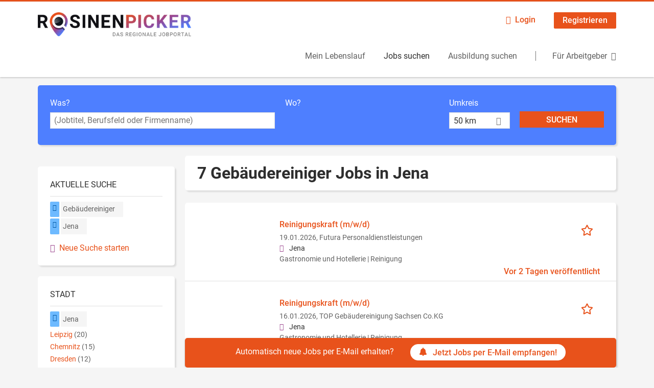

--- FILE ---
content_type: text/html; charset=utf-8
request_url: https://www.rosinenpicker.de/jobs/gebaeudereiniger/jena
body_size: 15007
content:
<!DOCTYPE html>
<!--[if IEMobile 7]><html class="no-js ie iem7" lang="de" dir="ltr"><![endif]-->
<!--[if lte IE 6]><html class="no-js ie lt-ie9 lt-ie8 lt-ie7" lang="de" dir="ltr"><![endif]-->
<!--[if (IE 7)&(!IEMobile)]><html class="no-js ie lt-ie9 lt-ie8" lang="de" dir="ltr"><![endif]-->
<!--[if IE 8]><html class="no-js ie lt-ie9" lang="de" dir="ltr"><![endif]-->
<!--[if (gte IE 9)|(gt IEMobile 7)]><html class="no-js ie" lang="de" dir="ltr" prefix="og: http://ogp.me/ns# content: http://purl.org/rss/1.0/modules/content/ dc: http://purl.org/dc/terms/ foaf: http://xmlns.com/foaf/0.1/ rdfs: http://www.w3.org/2000/01/rdf-schema# sioc: http://rdfs.org/sioc/ns# sioct: http://rdfs.org/sioc/types# skos: http://www.w3.org/2004/02/skos/core# xsd: http://www.w3.org/2001/XMLSchema#"><![endif]-->
<!--[if !IE]><!--><html class="no-js" lang="de" dir="ltr" prefix="og: http://ogp.me/ns# content: http://purl.org/rss/1.0/modules/content/ dc: http://purl.org/dc/terms/ foaf: http://xmlns.com/foaf/0.1/ rdfs: http://www.w3.org/2000/01/rdf-schema# sioc: http://rdfs.org/sioc/ns# sioct: http://rdfs.org/sioc/types# skos: http://www.w3.org/2004/02/skos/core# xsd: http://www.w3.org/2001/XMLSchema#"><!--<![endif]-->
<head>
  <title>7 Gebäudereiniger Jobs in Jena | Rosinenpicker</title>
  <!--[if IE]><![endif]-->
<meta charset="utf-8" />
<script>var dataLayer = window.dataLayer = window.dataLayer || []; dataLayer.push({"entityId":"15954946|15888217|15866208|15916768|15803214|15876026|15858226","entityType":"view","entityBundle":"(none)","entityUid":-1,"userRole":"anonymous","company":"(none)","companies":"(none)","occupations":"(none)","occupation":"(none)","regions":"Jena","region":"Jena","jobApplicationType":"(none)","jobSource":-1,"jobUpgrades":"(none)","employmentType":"(none)","employmentTypes":"(none)"});</script>
<script>dataLayer.push({"site_category":"Bewerber","user_category":"nicht eingeloggt"});</script>
<meta name="description" content="Finde passende Stellenangebote &amp; neue Jobs als Gebäudereiniger in Jena und Umgebung. Eine neue Herausforderung ist nur einen Klick entfernt." />
<meta name="robots" content="noarchive, follow" />
<script type="application/ld+json">{"@context":"http:\/\/schema.org","@type":"WebSite","name":"Rosinenpicker","url":"https:\/\/www.rosinenpicker.de"}</script>
<script type="application/ld+json">{"@context":"http:\/\/schema.org","@type":"Organization","url":"https:\/\/www.rosinenpicker.de","logo":"https:\/\/www.rosinenpicker.de\/sites\/all\/themes\/lvz\/logo.png"}</script>
<link as="image" href="https://www.rosinenpicker.de/sites/all/themes/lvz/logo.png" rel="preload" />
<link as="font" href="https://www.rosinenpicker.de/profiles/recruiter/themes/epiq/dist/fonts/fontawesome-webfont.woff" type="font/woff" crossorigin="1" rel="preload" />
<link as="font" href="https://www.rosinenpicker.de/sites/all/themes/lvz/dist/fonts/roboto/Roboto-Bold.woff" crossorigin="1" type="font/woff" rel="preload" />
<link as="font" href="https://www.rosinenpicker.de/sites/all/themes/lvz/dist/fonts/roboto/Roboto-Bold.woff2" crossorigin="1" type="font/woff2" rel="preload" />
<link as="font" href="https://www.rosinenpicker.de/sites/all/themes/lvz/dist/fonts/roboto/Roboto-Italic.woff" crossorigin="1" type="font/woff" rel="preload" />
<link as="font" href="https://www.rosinenpicker.de/sites/all/themes/lvz/dist/fonts/roboto/Roboto-Italic.woff2" crossorigin="1" type="font/woff2" rel="preload" />
<link as="font" href="https://www.rosinenpicker.de/sites/all/themes/lvz/dist/fonts/roboto/Roboto-Regular.woff" crossorigin="1" type="font/woff" rel="preload" />
<link as="font" href="https://www.rosinenpicker.de/sites/all/themes/lvz/dist/fonts/roboto/Roboto-Regular.woff2" crossorigin="1" type="font/woff2" rel="preload" />
<link rel="shortcut icon" href="https://www.rosinenpicker.de/sites/all/themes/lvz/favicon.ico" type="image/vnd.microsoft.icon" />
<script>window.dataLayer = window.dataLayer || []; window.dataLayer.push();</script>
<link rel="profile" href="http://www.w3.org/1999/xhtml/vocab" />
<meta property="og:image" name="twitter:image:src" content="https://www.rosinenpicker.de/sites/all/themes/lvz/dist/images/og-image.jpg" />
<meta property="og:image" content="https://www.rosinenpicker.de/sites/all/themes/lvz/dist/images/og-image.jpg" />
<meta name="HandheldFriendly" content="true" />
<meta name="MobileOptimized" content="width" />
<meta http-equiv="cleartype" content="on" />
<link rel="apple-touch-icon" href="https://www.rosinenpicker.de/sites/all/themes/lvz/apple-touch-icon.png" />
<meta name="viewport" content="width=device-width, initial-scale=1.0, minimum-scale=1.0" />
<link rel="canonical" href="https://www.rosinenpicker.de/jobs/gebaeudereiniger/jena" />
<meta property="og:site_name" content="Rosinenpicker" />
<meta property="og:type" content="article" />
<meta property="og:url" content="https://www.rosinenpicker.de/jobs/gebaeudereiniger/jena" />
  <link type="text/css" rel="stylesheet" href="https://www.rosinenpicker.de/sites/default/files/advagg_css/css__ecI-b0vwEJN6z93gbin_rJzyoreyiqbGbvGNw-Nq9Js__v3bu_jS-KalT7VWCxG4S2YHDhQB22AbKBgcaS8N0x9U__xWFqAEw0ImCvL3rSnS2QrIth_F5hLGkybtZ1i3ZBG0A.css" media="all" />
<style>@font-face{font-family:'drop';src:local(Arial),local(Droid)}@font-face{font-family:'spinjs';src:local(Arial),local(Droid)}.ajax-progress div.throbber{font-family:spinjs !important;line-height:15px;text-indent:1px;word-spacing:33px;letter-spacing:50px;font-size:25px;font-weight:400;text-decoration:none;color:#475a69;background-color:#000}</style>
<link type="text/css" rel="stylesheet" href="https://www.rosinenpicker.de/sites/default/files/advagg_css/css__vU54MfjNdVCAsADJi8scutRkqay5Gml0xQwGlxzKiO4__InbwkTsiUsTkLUZXP3RVA3whlCiJEMudjeEvPi1nigk__xWFqAEw0ImCvL3rSnS2QrIth_F5hLGkybtZ1i3ZBG0A.css" media="all" />
<style>.ajax-progress div.throbber{font-family:spinjs !important;line-height:15px;text-indent:1px;word-spacing:33px;letter-spacing:50px;font-size:25px;font-weight:400;text-decoration:none;color:#475a69;background-color:#000}</style>
<link type="text/css" rel="stylesheet" href="https://www.rosinenpicker.de/sites/default/files/advagg_css/css__1wPaeT2frDlS-2bkzwY-GmM0HkTS6OIftTVJnxpa3fg__SpPr1dTMrq8f-DqJ4hjE0Bv_9k6ZlA5MjY6KLmTJPZU__xWFqAEw0ImCvL3rSnS2QrIth_F5hLGkybtZ1i3ZBG0A.css" media="all" />

<!--[if lte IE 8]>
<link type="text/css" rel="stylesheet" href="https://www.rosinenpicker.de/sites/default/files/advagg_css/css__rMEAeR40vdKduxlcM8NKvwnfa-56p_W2tLzaNWnC7GY__UicAQlyJT5fQap2lD5dFRQR9kC9PIFYT47bgPir0hGQ__xWFqAEw0ImCvL3rSnS2QrIth_F5hLGkybtZ1i3ZBG0A.css" media="all" />
<![endif]-->
  <script>
<!--//--><![CDATA[//><!--
function _typeof(t){return(_typeof="function"==typeof Symbol&&"symbol"==typeof Symbol.iterator?function(t){return typeof t}:function(t){return t&&"function"==typeof Symbol&&t.constructor===Symbol&&t!==Symbol.prototype?"symbol":typeof t})(t)}!function(){for(var t,e,o=[],n=window,r=n;r;){try{if(r.frames.__tcfapiLocator){t=r;break}}catch(t){}if(r===n.top)break;r=n.parent}t||(function t(){var e=n.document,o=!!n.frames.__tcfapiLocator;if(!o)if(e.body){var r=e.createElement("iframe");r.style.cssText="display:none",r.name="__tcfapiLocator",e.body.appendChild(r)}else setTimeout(t,5);return!o}(),n.__tcfapi=function(){for(var t=arguments.length,n=new Array(t),r=0;r<t;r++)n[r]=arguments[r];if(!n.length)return o;"setGdprApplies"===n[0]?n.length>3&&2===parseInt(n[1],10)&&"boolean"==typeof n[3]&&(e=n[3],"function"==typeof n[2]&&n[2]("set",!0)):"ping"===n[0]?"function"==typeof n[2]&&n[2]({gdprApplies:e,cmpLoaded:!1,cmpStatus:"stub"}):o.push(n)},n.addEventListener("message",(function(t){var e="string"==typeof t.data,o={};if(e)try{o=JSON.parse(t.data)}catch(t){}else o=t.data;var n="object"===_typeof(o)?o.__tcfapiCall:null;n&&window.__tcfapi(n.command,n.version,(function(o,r){var a={__tcfapiReturn:{returnValue:o,success:r,callId:n.callId}};t&&t.source&&t.source.postMessage&&t.source.postMessage(e?JSON.stringify(a):a,"*")}),n.parameter)}),!1))}();

//--><!]]>
</script>
<script>
<!--//--><![CDATA[//><!--
window.startTime = Date.now();
//--><!]]>
</script>
<script src="https://static.rndtech.de/cmp/2.x.x.js"></script>
<script>
<!--//--><![CDATA[//><!--
RND.CMP.initialize({debug:false,enableEmbedConsent:true,privacyLink:'/datenschutz',privacyManagerId:552568,sp:{config:{baseEndpoint:'https://cmp-sp.rosinenpicker.de',propertyHref:'https://www.rosinenpicker.de',}}});document.addEventListener('cmp-consent-given-5eb97b265852312e6a9fbf31',function(event){window.RecruiterCMPMapsConsentGiven=true;});
//--><!]]>
</script>
<script src="https://cmp-sp.rosinenpicker.de/unified/wrapperMessagingWithoutDetection.js"></script>
</head>
<body class="html not-front not-logged-in page-search page-search-job page-search-job-gebaeudereiniger page-search-job-gebaeudereiniger-jena i18n-de section-search sidebar-first has-branding-logo" x-ms-format-detection="none">
  <a href="#main-content" class="element-invisible element-focusable">Zum Hauptinhalt springen</a>
      <noscript aria-hidden="true"><iframe src="https://www.googletagmanager.com/ns.html?id=GTM-WHJ439W"    height="0" width="0"  title="Google Tag Manager">Google Tag Manager</iframe></noscript>  <div  class="l-page">
  <header class="l-header" role="banner">
    <div class="l-mobile-menu">
      <div class="menu">
        <button class="menu--mobile__switch svg-icon--action svg-icon">
          
<span class="recruiter-epiq-icon svg-icon"  class="recruiter-epiq-icon svg-icon">
<svg xmlns="http://www.w3.org/2000/svg" role="img" aria-labelledby="bars" viewBox="0 0 100 100">
      <title id="bars">Menü</title>
    <use
    xlink:href="https://www.rosinenpicker.de/sites/all/themes/lvz/dist/icons/defs/icons.svg?refresh2#bars"></use>
</svg>
</span>
        </button>
      </div>
      <div class="l-branding-mobile">
                              <a href="/"
               title="Rosinenpicker" rel="home"
               class="site-logo">
              <img src="https://www.rosinenpicker.de/sites/all/themes/lvz/logo.png"
                   alt="Rosinenpicker logo" width="400" height="62"/>
            </a>
                                </div>
      <a href="/jobs" class="svg-icon--action svg-icon">
        
<span class="recruiter-epiq-icon svg-icon"  class="recruiter-epiq-icon svg-icon">
<svg xmlns="http://www.w3.org/2000/svg" role="img" aria-labelledby="search" viewBox="0 0 100 100">
      <title id="search">Jobs suchen</title>
    <use
    xlink:href="https://www.rosinenpicker.de/sites/all/themes/lvz/dist/icons/defs/icons.svg?refresh2#search"></use>
</svg>
</span>
      </a>
    </div>
    <div class="l-container">
      <div class="l-branding">
                  <a href="/"
             title="Rosinenpicker" rel="home"
             class="site-logo">
            <img src="https://www.rosinenpicker.de/sites/all/themes/lvz/logo.png"
                 alt="Rosinenpicker logo" width="400" height="62"/>
          </a>
                
                      </div>

            <div class="l-navigation-container mobile-menu">
        <div class="navigation__mobile-menu-branding">
                      <a href="/"
               title="Rosinenpicker" rel="home"
               class="site-logo">
              <img src="https://www.rosinenpicker.de/sites/all/themes/lvz/logo.png"
                   alt="Rosinenpicker logo" width="400" height="62"/>
            </a>
                    <button class="mobile-menu__close svg-icon--action">
            
<span class="recruiter-epiq-icon svg-icon svg-icon--action"  class="recruiter-epiq-icon svg-icon svg-icon--action">
<svg xmlns="http://www.w3.org/2000/svg" role="img" aria-labelledby="times" viewBox="0 0 100 100">
      <title id="times">Menü schließen</title>
    <use
    xlink:href="https://www.rosinenpicker.de/sites/all/themes/lvz/dist/icons/defs/icons.svg?refresh2#times"></use>
</svg>
</span>
          </button>
        </div>
        <div class="l-navigation-top">
                      <div class="l-region l-region--navigation-top">
    <nav id="block-menu-menu-login-menu" role="navigation" aria-label="Loginmenü" class="block block--menu block-user-menu block--menu-menu-login-menu">
        <div class="block__title"><span><strong>Loginmenü</strong></span></div>
    
  <ul class="menu"><li class="first leaf"><a href="/user/login" class="login-transparent gtm-event" data-gtm-events="main_menu_click|login_button_click" data-gtm-click_text="Login" data-gtm-link_url="/user/login">Login</a></li>
<li class="last leaf"><a href="/user/register" class="epiq-button--primary gtm-event" data-gtm-events="main_menu_click|register_button_click" data-gtm-click_text="Registrieren" data-gtm-link_url="/user/register">Registrieren</a></li>
</ul></nav>
  </div>
        </div>
        <div class="l-navigation-main">
            <div class="l-region l-region--navigation">
    <nav id="block-menu-menu-applicant-menu" role="navigation" aria-label="Bewerbermenü" class="block block--menu block-main-menu block-applicant-menu block--menu-menu-applicant-menu">
        <div class="block__title"><span><strong>Bewerbermenü</strong></span></div>
    
  <ul class="menu"><li class="first leaf"><a href="/resume" title="" data-gtm-event="main_menu_click" data-gtm-click_text="Mein Lebenslauf" data-gtm-link_url="/resume" class="gtm-event">Mein Lebenslauf</a></li>
<li class="collapsed active-trail"><a href="/jobs" title="" class="active-trail active gtm-event" data-gtm-event="main_menu_click" data-gtm-click_text="Jobs suchen" data-gtm-link_url="/jobs">Jobs suchen</a></li>
<li class="leaf"><a href="/jobs/ausbildung" data-gtm-event="main_menu_click" data-gtm-click_text="Ausbildung suchen" data-gtm-link_url="/jobs/ausbildung" class="gtm-event">Ausbildung suchen</a></li>
<li class="last leaf"><a href="/recruiter" class="menu-item--switch gtm-event" data-gtm-event="main_menu_click" data-gtm-click_text="Für Arbeitgeber" data-gtm-link_url="/recruiter">Für Arbeitgeber</a></li>
</ul></nav>
  </div>
        </div>
      </div>
    </div>
  </header>

  
  
      <div class="l-search">
      <div class="l-container">
          <div class="l-region l-region--search">
    <div id="block-views-exp-job-search-search-page" class="block block--views block-search block-job-search block--views-exp-job-search-search-page">
        <div class="block__content">
    <form role="search" class="views-exposed-form-job-search-search-page recruiter-geo-search-enabled mini-exposed-filters" action="/jobs/gebaeudereiniger/jena" method="get" id="views-exposed-form-job-search-search-page" accept-charset="UTF-8"><div><div class="views-exposed-form">
  <div class="views-exposed-widgets clearfix">
          <div id="edit-search-wrapper" class="views-exposed-widget views-widget-filter-search_api_views_fulltext ">
                  <label for="edit-search">
            Was?          </label>
          <div class="views-widget">
            <div class="form-item form-type-autocomplete form-type-textfield form-item-search">
 <div class="form-item-input"><input class="auto_submit form-text form-autocomplete" data-search-api-autocomplete-search="search_api_views_job_search" placeholder="(Jobtitel, Berufsfeld oder Firmenname)" type="text" id="edit-search" name="search" value="" size="30" maxlength="128" /><input type="hidden" id="edit-search-autocomplete" value="https://www.rosinenpicker.de/sapi_autocomplete.php?machine_name=search_api_views_job_search" disabled="disabled" class="autocomplete" />
</div></div>
          </div>
                      </div>
                <div id="edit-job-geo-location-wrapper" class="views-exposed-widget views-widget-filter-job_geo_location has-operator ">
                  <label for="edit-job-geo-location">
            Wo?          </label>
          <div class="views-widget">
            <input id="edit-job-geo-location" type="hidden" name="job_geo_location" value="" />
<div id='root-job-geo-location'><div class='views-exposed-widget' style='visibility: hidden;'><div class='geosuggest__input-wrapper'><input type='text'></div></div></div>          </div>
                      </div>
              <div class='views-exposed-widget views-widget-filter-job_geo_location views-geo-radius'>
          <label for="edit-radius">
            Umkreis          </label>
          <div class="views-operator">
            <div class="form-item form-type-select form-item-radius">
  <div class="form-item-input"><select aria-label="Umkreis" class="formawesome-enhanced form-select" id="edit-radius" name="radius"><option value="">-</option><option value="5">5 km</option><option value="25">25 km</option><option value="50" selected="selected">50 km</option><option value="100">100 km</option><option value="200">200 km</option></select>
</div></div>
          </div>
        </div>
                          <div class="views-exposed-widget views-submit-button">
      <div class="mobile-trigger-wrapper"><div class="mobile-facets__trigger-wrapper"><a class="mobile-facets__trigger svg-icon--action svg-icon--baseline keyboard-clickable" tabindex="0" role="button">
<span class="recruiter-epiq-icon svg-icon"  class="recruiter-epiq-icon svg-icon">
<svg xmlns="http://www.w3.org/2000/svg" role="img" aria-labelledby="sliders-h" viewBox="0 0 100 100">
    <use
    xlink:href="https://www.rosinenpicker.de/sites/all/themes/lvz/dist/icons/defs/icons.svg?refresh2#sliders-h"></use>
</svg>
</span>
</a></div><div class="mobile-facets__buttons-wrapper"></div></div><div class="form-item form-type-submit form-item-Suchen">
 <input type="submit" id="edit-submit-job-search" name="Suchen" value="Suchen" class="form-submit button button--primary" />
</div>
<input class="latitude" data-geo="lat" type="hidden" name="lat" value="" />
<input class="longitude" data-geo="lng" type="hidden" name="lon" value="" />
<input class="country" data-geo="country" type="hidden" name="country" value="" />
<input class="administrative_area_level_1" data-geo="administrative_area_level_1" type="hidden" name="administrative_area_level_1" value="" />
    </div>
      </div>
</div>
</div></form>  </div>
</div>
  </div>
      </div>
    </div>
  
  
  <div class="l-main">
    <div class="l-container">
      <div class="l-content" role="main">
        <a id="main-content"></a>
                                                                          <div class="l-region l-region--content">
    <div class="view view-job-search view-id-job_search view-display-id-search_page view-dom-id-0fc4e150bf538a795cdf3a0babda0731 mini-exposed-filters--results agent-box-sticky">
            <div class="view-header">
      <h1 class="search-result-header">7 Gebäudereiniger Jobs in Jena</h1><div role="dialog" aria-hidden="true" aria-labelledby="Search dialog" aria-describedby="Modal dialog to create a new saved search for jobs" class="block-search-api-saved-searches--modal md-effect-3" data-show-automatic="true" data-show-automatic-time="10">
  <div id="block-search-api-saved-searches-job-search" class="block block--search-api-saved-searches agent-target block--search-api-saved-searches-job-search">
              <div class="block__title">Jobs per E-Mail</div>
        
    <div class="block-search-api-saved-searches__inner">
      <div class="block-search-api-saved-searches__icon">
      </div>
      <div class="block__content">
        <noscript>
  <style>form.antibot { display: none !important; }</style>
  <div class="antibot-no-js antibot-message antibot-message-warning messages warning">
    You must have JavaScript enabled to use this form.  </div>
</noscript>
<div id="search-api-saved-searches-save-form-wrapper"><form class="search-api-saved-searches-save-form antibot" action="/antibot" method="post" id="search-api-saved-searches-save-form" accept-charset="UTF-8"><div><div id="edit-description" class="form-item form-type-item">
 
<div class="description">Regelmäßig E-Mails bekommen für</div>
</div>
<div class="saved-search__search-results"> Gebäudereiniger Jobs in Jena </div><div class="form-item form-type-textfield form-item-mail">
  <label for="edit-mail">E-Mail <span class="form-required" title="Dieses Feld muss ausgefüllt werden.">*</span></label>
 <div class="form-item-input"><input placeholder="E-Mail" type="text" id="edit-mail" name="mail" value="" size="16" maxlength="100" class="form-text required" />
</div></div>
<input type="hidden" name="form_build_id" value="form-ubvy6eHZ8WEV6Aj4Jjmfgx--euNP6OP3Za9m9aziHBs" />
<input type="hidden" name="form_id" value="search_api_saved_searches_save_form" />
<input type="hidden" name="antibot_key" value="" />
<input type="hidden" name="antibot_timestamp" value="1769013626" />
<div class="form-item form-type-submit form-item-op">
 <input type="submit" id="edit-submit" name="op" value="Jetzt aktivieren" class="form-submit button button--primary" />
</div>
<button type='button' class='hide-wide hide-narrow md-hide saved-search-button--cancel'>Abbrechen</button></div></form></div>      </div>
      <button class="md-close
                  md-hide-x                ">
        
<span class="recruiter-epiq-icon svg-icon"  class="recruiter-epiq-icon svg-icon">
<svg xmlns="http://www.w3.org/2000/svg" role="img" aria-labelledby="times" viewBox="0 0 100 100">
      <title id="times">Menü schließen</title>
    <use
    xlink:href="https://www.rosinenpicker.de/sites/all/themes/lvz/dist/icons/defs/icons.svg?refresh2#times"></use>
</svg>
</span>
<span class="hide-offscreen">Close dialog</span></button>
    </div>
  </div>
</div>
    </div>
  
  
  
      <div class="view-content">
        <div class="views-row views-row-1 views-row-odd views-row-first">
    <article id="node-15954946"  about="/job/reinigungskraft-m-w-d-15954946" typeof="sioc:Item foaf:Document" class="node node--job-per-template node-teaser no-logo node-job node--teaser node--job-per-template--teaser">

  <div class="job__logo">
              <div class="job__links mobile">
        <div class="job__savethejob">
          <span data-gtm-event="job_list_view" data-gtm-job_id="15954946" data-gtm-job_name="Reinigungskraft (m/w/d)" data-gtm-job_category="Gastronomie und Hotellerie | Reinigung" data-gtm-job_product="backfill" data-gtm-employer_id="-" data-gtm-employer_name="Futura Personaldienstleistungen" data-gtm-quick_application="no" class="gtm-event-viewport" data-viewport-hash="yBBZp8A"></span>
<ul class="links links--inline node__links"><li class="recruiter_job_search_bookmark_anon first last"><a href="/job-bookmarks-anon/15954946?destination=search/job/gebaeudereiniger/jena" title="Job merken" rel="nofollow" data-nid="15954946">
<span class="recruiter-epiq-icon  svg-icon svg-icon--action"  class="recruiter-epiq-icon  svg-icon svg-icon--action">
<svg xmlns="http://www.w3.org/2000/svg" role="img" aria-labelledby="shape-star-line" viewBox="0 0 100 100">
      <title id="shape-star-line">Job merken</title>
    <use
    xlink:href="https://www.rosinenpicker.de/sites/all/themes/lvz/dist/icons/defs/icons.svg?refresh2#shape-star-line"></use>
</svg>
</span>
<span>Job merken</span></a></li>
</ul>        </div>
              </div>
      </div>

  <div class="mobile_job__content">
  <div class="job__content clearfix" class="node__content">

    <h2 class="node__title">
            <a href="https://www.rosinenpicker.de/job/reinigungskraft-m-w-d-15954946" class="gtm-event recruiter-job-link" data-gtm-event="job_click" data-gtm-job_id="15954946" data-gtm-job_name="Reinigungskraft (m/w/d)" data-gtm-job_category="Gastronomie und Hotellerie | Reinigung" data-gtm-job_product="backfill" data-gtm-employer_id="-" data-gtm-employer_name="Futura Personaldienstleistungen" data-gtm-quick_application="no" title="Reinigungskraft (m/w/d)">
        Reinigungskraft (m/w/d)      </a>
    </h2>

    <div class="description">
      <span class="date">
                  19.01.2026,               </span>
        <span class="recruiter-company-profile-job-organization">Futura Personaldienstleistungen</span>    </div>

    
          <div class="location">
        <span>Jena</span>      </div>
    
    <div class="terms">
      Gastronomie und Hotellerie | Reinigung    </div>

        </div>

  <div class="job__links desktop">
    <span data-gtm-event="job_list_view" data-gtm-job_id="15954946" data-gtm-job_name="Reinigungskraft (m/w/d)" data-gtm-job_category="Gastronomie und Hotellerie | Reinigung" data-gtm-job_product="backfill" data-gtm-employer_id="-" data-gtm-employer_name="Futura Personaldienstleistungen" data-gtm-quick_application="no" class="gtm-event-viewport" data-viewport-hash="yBBZp8A"></span>
<ul class="links links--inline node__links"><li class="recruiter_job_search_bookmark_anon first last"><a href="/job-bookmarks-anon/15954946?destination=search/job/gebaeudereiniger/jena" title="Job merken" rel="nofollow" data-nid="15954946">
<span class="recruiter-epiq-icon  svg-icon svg-icon--action"  class="recruiter-epiq-icon  svg-icon svg-icon--action">
<svg xmlns="http://www.w3.org/2000/svg" role="img" aria-labelledby="shape-star-line" viewBox="0 0 100 100">
      <title id="shape-star-line">Job merken</title>
    <use
    xlink:href="https://www.rosinenpicker.de/sites/all/themes/lvz/dist/icons/defs/icons.svg?refresh2#shape-star-line"></use>
</svg>
</span>
<span>Job merken</span></a></li>
</ul>      </div>

      <div class="job__date">
      Vor 2 Tagen veröffentlicht    </div>
  
</article>
  </div>
  <div class="views-row views-row-2 views-row-even">
    <article id="node-15888217"  about="/job/reinigungskraft-m-w-d-15888217" typeof="sioc:Item foaf:Document" class="node node--job-per-template node-teaser no-logo node-job node--teaser node--job-per-template--teaser">

  <div class="job__logo">
              <div class="job__links mobile">
        <div class="job__savethejob">
          <span data-gtm-event="job_list_view" data-gtm-job_id="15888217" data-gtm-job_name="Reinigungskraft (m/w/d)" data-gtm-job_category="Gastronomie und Hotellerie | Reinigung" data-gtm-job_product="backfill" data-gtm-employer_id="-" data-gtm-employer_name="TOP Gebäudereinigung Sachsen Co.KG" data-gtm-quick_application="no" class="gtm-event-viewport" data-viewport-hash="8ssTp3J"></span>
<ul class="links links--inline node__links"><li class="recruiter_job_search_bookmark_anon first last"><a href="/job-bookmarks-anon/15888217?destination=search/job/gebaeudereiniger/jena" title="Job merken" rel="nofollow" data-nid="15888217">
<span class="recruiter-epiq-icon  svg-icon svg-icon--action"  class="recruiter-epiq-icon  svg-icon svg-icon--action">
<svg xmlns="http://www.w3.org/2000/svg" role="img" aria-labelledby="shape-star-line--2" viewBox="0 0 100 100">
      <title id="shape-star-line--2">Job merken</title>
    <use
    xlink:href="https://www.rosinenpicker.de/sites/all/themes/lvz/dist/icons/defs/icons.svg?refresh2#shape-star-line"></use>
</svg>
</span>
<span>Job merken</span></a></li>
</ul>        </div>
              </div>
      </div>

  <div class="mobile_job__content">
  <div class="job__content clearfix" class="node__content">

    <h2 class="node__title">
            <a href="https://www.rosinenpicker.de/job/reinigungskraft-m-w-d-15888217" class="gtm-event recruiter-job-link" data-gtm-event="job_click" data-gtm-job_id="15888217" data-gtm-job_name="Reinigungskraft (m/w/d)" data-gtm-job_category="Gastronomie und Hotellerie | Reinigung" data-gtm-job_product="backfill" data-gtm-employer_id="-" data-gtm-employer_name="TOP Gebäudereinigung Sachsen Co.KG" data-gtm-quick_application="no" title="Reinigungskraft (m/w/d)">
        Reinigungskraft (m/w/d)      </a>
    </h2>

    <div class="description">
      <span class="date">
                  16.01.2026,               </span>
        <span class="recruiter-company-profile-job-organization">TOP Gebäudereinigung Sachsen Co.KG</span>    </div>

    
          <div class="location">
        <span>Jena</span>      </div>
    
    <div class="terms">
      Gastronomie und Hotellerie | Reinigung    </div>

        </div>

  <div class="job__links desktop">
    <span data-gtm-event="job_list_view" data-gtm-job_id="15888217" data-gtm-job_name="Reinigungskraft (m/w/d)" data-gtm-job_category="Gastronomie und Hotellerie | Reinigung" data-gtm-job_product="backfill" data-gtm-employer_id="-" data-gtm-employer_name="TOP Gebäudereinigung Sachsen Co.KG" data-gtm-quick_application="no" class="gtm-event-viewport" data-viewport-hash="8ssTp3J"></span>
<ul class="links links--inline node__links"><li class="recruiter_job_search_bookmark_anon first last"><a href="/job-bookmarks-anon/15888217?destination=search/job/gebaeudereiniger/jena" title="Job merken" rel="nofollow" data-nid="15888217">
<span class="recruiter-epiq-icon  svg-icon svg-icon--action"  class="recruiter-epiq-icon  svg-icon svg-icon--action">
<svg xmlns="http://www.w3.org/2000/svg" role="img" aria-labelledby="shape-star-line--2" viewBox="0 0 100 100">
      <title id="shape-star-line--2">Job merken</title>
    <use
    xlink:href="https://www.rosinenpicker.de/sites/all/themes/lvz/dist/icons/defs/icons.svg?refresh2#shape-star-line"></use>
</svg>
</span>
<span>Job merken</span></a></li>
</ul>      </div>

  
</article>
  </div>
  <div class="views-row views-row-3 views-row-odd">
    <article id="node-15866208"  about="/job/hausmeister-mit-aufgaben-einer-reinigungskraft-m-w-d-15866208" typeof="sioc:Item foaf:Document" class="node node--job-per-template node-teaser no-logo node-job node--teaser node--job-per-template--teaser">

  <div class="job__logo">
              <div class="job__links mobile">
        <div class="job__savethejob">
          <span data-gtm-event="job_list_view" data-gtm-job_id="15866208" data-gtm-job_name="Hausmeister mit Aufgaben einer Reinigungskraft (m/w/d)" data-gtm-job_category="Gastronomie und Hotellerie | Reinigung | Gebäudetechnik | Immobilienwirtschaft und Facility-Management" data-gtm-job_product="backfill" data-gtm-employer_id="-" data-gtm-employer_name="Euro Akademie" data-gtm-quick_application="no" class="gtm-event-viewport" data-viewport-hash="bhbYRji"></span>
<ul class="links links--inline node__links"><li class="recruiter_job_search_bookmark_anon first last"><a href="/job-bookmarks-anon/15866208?destination=search/job/gebaeudereiniger/jena" title="Job merken" rel="nofollow" data-nid="15866208">
<span class="recruiter-epiq-icon  svg-icon svg-icon--action"  class="recruiter-epiq-icon  svg-icon svg-icon--action">
<svg xmlns="http://www.w3.org/2000/svg" role="img" aria-labelledby="shape-star-line--3" viewBox="0 0 100 100">
      <title id="shape-star-line--3">Job merken</title>
    <use
    xlink:href="https://www.rosinenpicker.de/sites/all/themes/lvz/dist/icons/defs/icons.svg?refresh2#shape-star-line"></use>
</svg>
</span>
<span>Job merken</span></a></li>
</ul>        </div>
              </div>
      </div>

  <div class="mobile_job__content">
  <div class="job__content clearfix" class="node__content">

    <h2 class="node__title">
            <a href="https://www.rosinenpicker.de/job/hausmeister-mit-aufgaben-einer-reinigungskraft-m-w-d-15866208" class="gtm-event recruiter-job-link" data-gtm-event="job_click" data-gtm-job_id="15866208" data-gtm-job_name="Hausmeister mit Aufgaben einer Reinigungskraft (m/w/d)" data-gtm-job_category="Gastronomie und Hotellerie | Reinigung | Gebäudetechnik | Immobilienwirtschaft und Facility-Management" data-gtm-job_product="backfill" data-gtm-employer_id="-" data-gtm-employer_name="Euro Akademie" data-gtm-quick_application="no" title="Hausmeister mit Aufgaben einer Reinigungskraft (m/w/d)">
        Hausmeister mit Aufgaben einer Reinigungskraft (m/w/d)      </a>
    </h2>

    <div class="description">
      <span class="date">
                  16.01.2026,               </span>
        <span class="recruiter-company-profile-job-organization">Euro Akademie</span>    </div>

    
          <div class="location">
        <span>Jena</span>      </div>
    
    <div class="terms">
      Gastronomie und Hotellerie | Reinigung | Gebäudetechnik | Immobilienwirtschaft und Facility-Management    </div>

        </div>

  <div class="job__links desktop">
    <span data-gtm-event="job_list_view" data-gtm-job_id="15866208" data-gtm-job_name="Hausmeister mit Aufgaben einer Reinigungskraft (m/w/d)" data-gtm-job_category="Gastronomie und Hotellerie | Reinigung | Gebäudetechnik | Immobilienwirtschaft und Facility-Management" data-gtm-job_product="backfill" data-gtm-employer_id="-" data-gtm-employer_name="Euro Akademie" data-gtm-quick_application="no" class="gtm-event-viewport" data-viewport-hash="bhbYRji"></span>
<ul class="links links--inline node__links"><li class="recruiter_job_search_bookmark_anon first last"><a href="/job-bookmarks-anon/15866208?destination=search/job/gebaeudereiniger/jena" title="Job merken" rel="nofollow" data-nid="15866208">
<span class="recruiter-epiq-icon  svg-icon svg-icon--action"  class="recruiter-epiq-icon  svg-icon svg-icon--action">
<svg xmlns="http://www.w3.org/2000/svg" role="img" aria-labelledby="shape-star-line--3" viewBox="0 0 100 100">
      <title id="shape-star-line--3">Job merken</title>
    <use
    xlink:href="https://www.rosinenpicker.de/sites/all/themes/lvz/dist/icons/defs/icons.svg?refresh2#shape-star-line"></use>
</svg>
</span>
<span>Job merken</span></a></li>
</ul>      </div>

  
</article>
  </div>
  <div class="views-row views-row-4 views-row-even">
    <article id="node-15916768"  about="/job/reinigungskraft-m-w-d-15916768" typeof="sioc:Item foaf:Document" class="node node--job-per-template node-teaser no-logo node-job node--teaser node--job-per-template--teaser">

  <div class="job__logo">
              <div class="job__links mobile">
        <div class="job__savethejob">
          <span data-gtm-event="job_list_view" data-gtm-job_id="15916768" data-gtm-job_name="Reinigungskraft (m/w/d)" data-gtm-job_category="Gastronomie und Hotellerie | Reinigung" data-gtm-job_product="backfill" data-gtm-employer_id="-" data-gtm-employer_name="Diakoniestiftung Thüringen" data-gtm-quick_application="no" class="gtm-event-viewport" data-viewport-hash="Lh5dGyR"></span>
<ul class="links links--inline node__links"><li class="recruiter_job_search_bookmark_anon first last"><a href="/job-bookmarks-anon/15916768?destination=search/job/gebaeudereiniger/jena" title="Job merken" rel="nofollow" data-nid="15916768">
<span class="recruiter-epiq-icon  svg-icon svg-icon--action"  class="recruiter-epiq-icon  svg-icon svg-icon--action">
<svg xmlns="http://www.w3.org/2000/svg" role="img" aria-labelledby="shape-star-line--4" viewBox="0 0 100 100">
      <title id="shape-star-line--4">Job merken</title>
    <use
    xlink:href="https://www.rosinenpicker.de/sites/all/themes/lvz/dist/icons/defs/icons.svg?refresh2#shape-star-line"></use>
</svg>
</span>
<span>Job merken</span></a></li>
</ul>        </div>
              </div>
      </div>

  <div class="mobile_job__content">
  <div class="job__content clearfix" class="node__content">

    <h2 class="node__title">
            <a href="https://www.rosinenpicker.de/job/reinigungskraft-m-w-d-15916768" class="gtm-event recruiter-job-link" data-gtm-event="job_click" data-gtm-job_id="15916768" data-gtm-job_name="Reinigungskraft (m/w/d)" data-gtm-job_category="Gastronomie und Hotellerie | Reinigung" data-gtm-job_product="backfill" data-gtm-employer_id="-" data-gtm-employer_name="Diakoniestiftung Thüringen" data-gtm-quick_application="no" title="Reinigungskraft (m/w/d)">
        Reinigungskraft (m/w/d)      </a>
    </h2>

    <div class="description">
      <span class="date">
                  16.01.2026,               </span>
        <span class="recruiter-company-profile-job-organization">Diakoniestiftung Thüringen</span>    </div>

    
          <div class="location">
        <span>Jena</span>      </div>
    
    <div class="terms">
      Gastronomie und Hotellerie | Reinigung    </div>

        </div>

  <div class="job__links desktop">
    <span data-gtm-event="job_list_view" data-gtm-job_id="15916768" data-gtm-job_name="Reinigungskraft (m/w/d)" data-gtm-job_category="Gastronomie und Hotellerie | Reinigung" data-gtm-job_product="backfill" data-gtm-employer_id="-" data-gtm-employer_name="Diakoniestiftung Thüringen" data-gtm-quick_application="no" class="gtm-event-viewport" data-viewport-hash="Lh5dGyR"></span>
<ul class="links links--inline node__links"><li class="recruiter_job_search_bookmark_anon first last"><a href="/job-bookmarks-anon/15916768?destination=search/job/gebaeudereiniger/jena" title="Job merken" rel="nofollow" data-nid="15916768">
<span class="recruiter-epiq-icon  svg-icon svg-icon--action"  class="recruiter-epiq-icon  svg-icon svg-icon--action">
<svg xmlns="http://www.w3.org/2000/svg" role="img" aria-labelledby="shape-star-line--4" viewBox="0 0 100 100">
      <title id="shape-star-line--4">Job merken</title>
    <use
    xlink:href="https://www.rosinenpicker.de/sites/all/themes/lvz/dist/icons/defs/icons.svg?refresh2#shape-star-line"></use>
</svg>
</span>
<span>Job merken</span></a></li>
</ul>      </div>

  
</article>
  </div>
  <div class="views-row views-row-5 views-row-odd">
    <article id="node-15803214"  about="/job/reinigungskraft-m-w-d-15803214" typeof="sioc:Item foaf:Document" class="node node--job-per-template node-teaser no-logo node-job node--teaser node--job-per-template--teaser">

  <div class="job__logo">
              <div class="job__links mobile">
        <div class="job__savethejob">
          <span data-gtm-event="job_list_view" data-gtm-job_id="15803214" data-gtm-job_name="Reinigungskraft (m/w/d)" data-gtm-job_category="Gastronomie und Hotellerie | Reinigung" data-gtm-job_product="backfill" data-gtm-employer_id="-" data-gtm-employer_name="GeAT mbH Jena" data-gtm-quick_application="no" class="gtm-event-viewport" data-viewport-hash="Sk23h6Y"></span>
<ul class="links links--inline node__links"><li class="recruiter_job_search_bookmark_anon first last"><a href="/job-bookmarks-anon/15803214?destination=search/job/gebaeudereiniger/jena" title="Job merken" rel="nofollow" data-nid="15803214">
<span class="recruiter-epiq-icon  svg-icon svg-icon--action"  class="recruiter-epiq-icon  svg-icon svg-icon--action">
<svg xmlns="http://www.w3.org/2000/svg" role="img" aria-labelledby="shape-star-line--5" viewBox="0 0 100 100">
      <title id="shape-star-line--5">Job merken</title>
    <use
    xlink:href="https://www.rosinenpicker.de/sites/all/themes/lvz/dist/icons/defs/icons.svg?refresh2#shape-star-line"></use>
</svg>
</span>
<span>Job merken</span></a></li>
</ul>        </div>
              </div>
      </div>

  <div class="mobile_job__content">
  <div class="job__content clearfix" class="node__content">

    <h2 class="node__title">
            <a href="https://www.rosinenpicker.de/job/reinigungskraft-m-w-d-15803214" class="gtm-event recruiter-job-link" data-gtm-event="job_click" data-gtm-job_id="15803214" data-gtm-job_name="Reinigungskraft (m/w/d)" data-gtm-job_category="Gastronomie und Hotellerie | Reinigung" data-gtm-job_product="backfill" data-gtm-employer_id="-" data-gtm-employer_name="GeAT mbH Jena" data-gtm-quick_application="no" title="Reinigungskraft (m/w/d)">
        Reinigungskraft (m/w/d)      </a>
    </h2>

    <div class="description">
      <span class="date">
                  16.01.2026,               </span>
        <span class="recruiter-company-profile-job-organization">GeAT mbH Jena</span>    </div>

    
          <div class="location">
        <span>Jena</span>      </div>
    
    <div class="terms">
      Gastronomie und Hotellerie | Reinigung    </div>

        </div>

  <div class="job__links desktop">
    <span data-gtm-event="job_list_view" data-gtm-job_id="15803214" data-gtm-job_name="Reinigungskraft (m/w/d)" data-gtm-job_category="Gastronomie und Hotellerie | Reinigung" data-gtm-job_product="backfill" data-gtm-employer_id="-" data-gtm-employer_name="GeAT mbH Jena" data-gtm-quick_application="no" class="gtm-event-viewport" data-viewport-hash="Sk23h6Y"></span>
<ul class="links links--inline node__links"><li class="recruiter_job_search_bookmark_anon first last"><a href="/job-bookmarks-anon/15803214?destination=search/job/gebaeudereiniger/jena" title="Job merken" rel="nofollow" data-nid="15803214">
<span class="recruiter-epiq-icon  svg-icon svg-icon--action"  class="recruiter-epiq-icon  svg-icon svg-icon--action">
<svg xmlns="http://www.w3.org/2000/svg" role="img" aria-labelledby="shape-star-line--5" viewBox="0 0 100 100">
      <title id="shape-star-line--5">Job merken</title>
    <use
    xlink:href="https://www.rosinenpicker.de/sites/all/themes/lvz/dist/icons/defs/icons.svg?refresh2#shape-star-line"></use>
</svg>
</span>
<span>Job merken</span></a></li>
</ul>      </div>

  
</article>
  </div>
  <div class="views-row views-row-6 views-row-even">
    <article id="node-15876026"  about="/job/hausmeister-mit-aufgaben-einer-reinigungskraft-m-w-d-15876026" typeof="sioc:Item foaf:Document" class="node node--job-per-template node-teaser no-logo node-job node--teaser node--job-per-template--teaser">

  <div class="job__logo">
              <div class="job__links mobile">
        <div class="job__savethejob">
          <span data-gtm-event="job_list_view" data-gtm-job_id="15876026" data-gtm-job_name="Hausmeister mit Aufgaben einer Reinigungskraft (m/w/d)" data-gtm-job_category="Gastronomie und Hotellerie | Reinigung | Gebäudetechnik | Immobilienwirtschaft und Facility-Management" data-gtm-job_product="backfill" data-gtm-employer_id="-" data-gtm-employer_name="Euro Akademie" data-gtm-quick_application="no" class="gtm-event-viewport" data-viewport-hash="RWYvkUb"></span>
<ul class="links links--inline node__links"><li class="recruiter_job_search_bookmark_anon first last"><a href="/job-bookmarks-anon/15876026?destination=search/job/gebaeudereiniger/jena" title="Job merken" rel="nofollow" data-nid="15876026">
<span class="recruiter-epiq-icon  svg-icon svg-icon--action"  class="recruiter-epiq-icon  svg-icon svg-icon--action">
<svg xmlns="http://www.w3.org/2000/svg" role="img" aria-labelledby="shape-star-line--6" viewBox="0 0 100 100">
      <title id="shape-star-line--6">Job merken</title>
    <use
    xlink:href="https://www.rosinenpicker.de/sites/all/themes/lvz/dist/icons/defs/icons.svg?refresh2#shape-star-line"></use>
</svg>
</span>
<span>Job merken</span></a></li>
</ul>        </div>
              </div>
      </div>

  <div class="mobile_job__content">
  <div class="job__content clearfix" class="node__content">

    <h2 class="node__title">
            <a href="https://www.rosinenpicker.de/job/hausmeister-mit-aufgaben-einer-reinigungskraft-m-w-d-15876026" class="gtm-event recruiter-job-link" data-gtm-event="job_click" data-gtm-job_id="15876026" data-gtm-job_name="Hausmeister mit Aufgaben einer Reinigungskraft (m/w/d)" data-gtm-job_category="Gastronomie und Hotellerie | Reinigung | Gebäudetechnik | Immobilienwirtschaft und Facility-Management" data-gtm-job_product="backfill" data-gtm-employer_id="-" data-gtm-employer_name="Euro Akademie" data-gtm-quick_application="no" title="Hausmeister mit Aufgaben einer Reinigungskraft (m/w/d)">
        Hausmeister mit Aufgaben einer Reinigungskraft (m/w/d)      </a>
    </h2>

    <div class="description">
      <span class="date">
                  15.01.2026,               </span>
        <span class="recruiter-company-profile-job-organization">Euro Akademie</span>    </div>

    
          <div class="location">
        <span>Jena</span>      </div>
    
    <div class="terms">
      Gastronomie und Hotellerie | Reinigung | Gebäudetechnik | Immobilienwirtschaft und Facility-Management    </div>

        </div>

  <div class="job__links desktop">
    <span data-gtm-event="job_list_view" data-gtm-job_id="15876026" data-gtm-job_name="Hausmeister mit Aufgaben einer Reinigungskraft (m/w/d)" data-gtm-job_category="Gastronomie und Hotellerie | Reinigung | Gebäudetechnik | Immobilienwirtschaft und Facility-Management" data-gtm-job_product="backfill" data-gtm-employer_id="-" data-gtm-employer_name="Euro Akademie" data-gtm-quick_application="no" class="gtm-event-viewport" data-viewport-hash="RWYvkUb"></span>
<ul class="links links--inline node__links"><li class="recruiter_job_search_bookmark_anon first last"><a href="/job-bookmarks-anon/15876026?destination=search/job/gebaeudereiniger/jena" title="Job merken" rel="nofollow" data-nid="15876026">
<span class="recruiter-epiq-icon  svg-icon svg-icon--action"  class="recruiter-epiq-icon  svg-icon svg-icon--action">
<svg xmlns="http://www.w3.org/2000/svg" role="img" aria-labelledby="shape-star-line--6" viewBox="0 0 100 100">
      <title id="shape-star-line--6">Job merken</title>
    <use
    xlink:href="https://www.rosinenpicker.de/sites/all/themes/lvz/dist/icons/defs/icons.svg?refresh2#shape-star-line"></use>
</svg>
</span>
<span>Job merken</span></a></li>
</ul>      </div>

  
</article>
  </div>
  <div class="views-row views-row-7 views-row-odd views-row-last">
    <article id="node-15858226"  about="/job/hausmeister-mit-aufgaben-einer-reinigungskraft-m-w-d-15858226" typeof="sioc:Item foaf:Document" class="node node--job-per-template node-teaser no-logo node-job node--teaser node--job-per-template--teaser">

  <div class="job__logo">
              <div class="job__links mobile">
        <div class="job__savethejob">
          <span data-gtm-event="job_list_view" data-gtm-job_id="15858226" data-gtm-job_name="Hausmeister mit Aufgaben einer Reinigungskraft (m/w/d)" data-gtm-job_category="Gastronomie und Hotellerie | Reinigung | Gebäudetechnik | Immobilienwirtschaft und Facility-Management" data-gtm-job_product="backfill" data-gtm-employer_id="-" data-gtm-employer_name="Euro Akademie" data-gtm-quick_application="no" class="gtm-event-viewport" data-viewport-hash="A3pazQs"></span>
<ul class="links links--inline node__links"><li class="recruiter_job_search_bookmark_anon first last"><a href="/job-bookmarks-anon/15858226?destination=search/job/gebaeudereiniger/jena" title="Job merken" rel="nofollow" data-nid="15858226">
<span class="recruiter-epiq-icon  svg-icon svg-icon--action"  class="recruiter-epiq-icon  svg-icon svg-icon--action">
<svg xmlns="http://www.w3.org/2000/svg" role="img" aria-labelledby="shape-star-line--7" viewBox="0 0 100 100">
      <title id="shape-star-line--7">Job merken</title>
    <use
    xlink:href="https://www.rosinenpicker.de/sites/all/themes/lvz/dist/icons/defs/icons.svg?refresh2#shape-star-line"></use>
</svg>
</span>
<span>Job merken</span></a></li>
</ul>        </div>
              </div>
      </div>

  <div class="mobile_job__content">
  <div class="job__content clearfix" class="node__content">

    <h2 class="node__title">
            <a href="https://www.rosinenpicker.de/job/hausmeister-mit-aufgaben-einer-reinigungskraft-m-w-d-15858226" class="gtm-event recruiter-job-link" data-gtm-event="job_click" data-gtm-job_id="15858226" data-gtm-job_name="Hausmeister mit Aufgaben einer Reinigungskraft (m/w/d)" data-gtm-job_category="Gastronomie und Hotellerie | Reinigung | Gebäudetechnik | Immobilienwirtschaft und Facility-Management" data-gtm-job_product="backfill" data-gtm-employer_id="-" data-gtm-employer_name="Euro Akademie" data-gtm-quick_application="no" title="Hausmeister mit Aufgaben einer Reinigungskraft (m/w/d)">
        Hausmeister mit Aufgaben einer Reinigungskraft (m/w/d)      </a>
    </h2>

    <div class="description">
      <span class="date">
                  15.01.2026,               </span>
        <span class="recruiter-company-profile-job-organization">Euro Akademie</span>    </div>

    
          <div class="location">
        <span>Jena</span>      </div>
    
    <div class="terms">
      Gastronomie und Hotellerie | Reinigung | Gebäudetechnik | Immobilienwirtschaft und Facility-Management    </div>

        </div>

  <div class="job__links desktop">
    <span data-gtm-event="job_list_view" data-gtm-job_id="15858226" data-gtm-job_name="Hausmeister mit Aufgaben einer Reinigungskraft (m/w/d)" data-gtm-job_category="Gastronomie und Hotellerie | Reinigung | Gebäudetechnik | Immobilienwirtschaft und Facility-Management" data-gtm-job_product="backfill" data-gtm-employer_id="-" data-gtm-employer_name="Euro Akademie" data-gtm-quick_application="no" class="gtm-event-viewport" data-viewport-hash="A3pazQs"></span>
<ul class="links links--inline node__links"><li class="recruiter_job_search_bookmark_anon first last"><a href="/job-bookmarks-anon/15858226?destination=search/job/gebaeudereiniger/jena" title="Job merken" rel="nofollow" data-nid="15858226">
<span class="recruiter-epiq-icon  svg-icon svg-icon--action"  class="recruiter-epiq-icon  svg-icon svg-icon--action">
<svg xmlns="http://www.w3.org/2000/svg" role="img" aria-labelledby="shape-star-line--7" viewBox="0 0 100 100">
      <title id="shape-star-line--7">Job merken</title>
    <use
    xlink:href="https://www.rosinenpicker.de/sites/all/themes/lvz/dist/icons/defs/icons.svg?refresh2#shape-star-line"></use>
</svg>
</span>
<span>Job merken</span></a></li>
</ul>      </div>

  
</article>
  </div>
    </div>
  
  
  
  
      <div class="view-footer">
      <div class="agent-box"><span class="agent-info">Automatisch neue Jobs per E-Mail erhalten?</span><span class="agent-link open-modal"><a href="#save-search"><span class="recruiter-epiq-icon svg-icon" aria-hidden="true">
<svg xmlns="http://www.w3.org/2000/svg" role="img" aria-labelledby="bell" viewbox="0 0 100 100">      <title id="bell">Bell</title>    <use xlink:href="https://www.rosinenpicker.de/sites/all/themes/lvz/dist/icons/defs/icons.svg?refresh2#bell"></use></svg><p></p></span>Jetzt Jobs per E-Mail empfangen!</a></span></div>
    </div>
  
  
</div>  </div>
              </div>

      <div role="complementary" class="l-region l-region--sidebar-first mini-exposed-filters sidebar--facetapi mobile-menu"'>
<div class="navigation__mobile-menu-branding">
      <a href="/"
       title="Rosinenpicker" rel="home"
       class="site-logo">
      <img src="https://www.rosinenpicker.de/sites/all/themes/lvz/logo.png"
           alt="Rosinenpicker"/>
    </a>
    <button class="mobile-menu__close svg-icon--action">
    
<span class="recruiter-epiq-icon svg-icon svg-icon--action"  class="recruiter-epiq-icon svg-icon svg-icon--action">
<svg xmlns="http://www.w3.org/2000/svg" role="img" aria-labelledby="times--2" viewBox="0 0 100 100">
      <title id="times--2">Menü schließen</title>
    <use
    xlink:href="https://www.rosinenpicker.de/sites/all/themes/lvz/dist/icons/defs/icons.svg?refresh2#times"></use>
</svg>
</span>
  </button>
</div>
<div id="block-current-search-job-search-current-search" class="block block--current-search block--current-search-job-search-current-search">
        <div class="block__title"><span>Aktuelle Suche</span></div>
      <div class="block__content">
    <div class="current-search-item current-search-item-active current-search-item-active-items"><ul class=""><li class="active"><a href="/jobs/jena" rel="nofollow" class="active"><i class="facetapi-clear"></i> <span class="element-invisible"> Filter nach &lt;span class=&#039;facetapi-facet-text&#039;&gt;Gebäudereiniger&lt;/span&gt; entfernen </span></a><span class='facetapi-facet-text'>Gebäudereiniger</span></li>
<li class="active active"><a href="/jobs/gebaeudereiniger" rel="nofollow" class="active"><i class="facetapi-clear"></i> <span class="element-invisible"> Filter nach &lt;span class=&#039;facetapi-facet-text&#039;&gt;Jena&lt;/span&gt; entfernen </span></a><span class='facetapi-facet-text'>Jena</span></li>
</ul></div><a href="/jobs" class="recruiter-seo__clear-search">Neue Suche starten</a>  </div>
</div>
<div id="block-facetapi-g4chbhgffwqxiogb8phx4csrm0azazz4" class="block block--facetapi madsack-tracking-filter-click block--facetapi-g4chbhgffwqxiogb8phx4csrm0azazz4 block--menu">
        <div class="block__title"><span>Stadt</span></div>
      <div class="block__content">
    <ul class="facetapi-facetapi-links facetapi-facet-recruiter-job-region-states" id="facetapi-facet-search-apijob-search-block-recruiter-job-region-states"><li class="active leaf"><a href="/jobs/gebaeudereiniger" class="facetapi-active active" id="facetapi-link--27" title="Filter nach Jena entfernen"><i class="facetapi-clear"></i> </a><span class="facetapi-facet-text">Jena</span></li>
<li class="leaf"><a href="/jobs/gebaeudereiniger/leipzig" class="facetapi-inactive" id="facetapi-link--28"><span class="facetapi-facet-text">Leipzig</span> <span class="facetapi-link__counter">(20)</span></a></li>
<li class="leaf"><a href="/jobs/gebaeudereiniger/chemnitz" class="facetapi-inactive" id="facetapi-link--29"><span class="facetapi-facet-text">Chemnitz</span> <span class="facetapi-link__counter">(15)</span></a></li>
<li class="leaf"><a href="/jobs/gebaeudereiniger/dresden" class="facetapi-inactive" id="facetapi-link--30"><span class="facetapi-facet-text">Dresden</span> <span class="facetapi-link__counter">(12)</span></a></li>
<li class="leaf"><a href="/jobs/gebaeudereiniger/magdeburg" class="facetapi-inactive" id="facetapi-link--31"><span class="facetapi-facet-text">Magdeburg</span> <span class="facetapi-link__counter">(11)</span></a></li>
<li class="leaf"><a href="/jobs/gebaeudereiniger/erfurt" class="facetapi-inactive" id="facetapi-link--32"><span class="facetapi-facet-text">Erfurt</span> <span class="facetapi-link__counter">(10)</span></a></li>
<li class="leaf"><a href="/jobs/gebaeudereiniger/koelleda" class="facetapi-inactive" id="facetapi-link--33"><span class="facetapi-facet-text">Kölleda</span> <span class="facetapi-link__counter">(5)</span></a></li>
<li class="leaf"><a href="/jobs/gebaeudereiniger/blankenhain" class="facetapi-inactive" id="facetapi-link--34"><span class="facetapi-facet-text">Blankenhain</span> <span class="facetapi-link__counter">(4)</span></a></li>
<li class="leaf"><a href="/jobs/gebaeudereiniger/freyburg-unstrut" class="facetapi-inactive" id="facetapi-link--35"><span class="facetapi-facet-text">Freyburg (Unstrut)</span> <span class="facetapi-link__counter">(3)</span></a></li>
<li class="leaf"><a href="/jobs/gebaeudereiniger/gera" class="facetapi-inactive" id="facetapi-link--36"><span class="facetapi-facet-text">Gera</span> <span class="facetapi-link__counter">(3)</span></a></li>
<li class="leaf"><a href="/jobs/gebaeudereiniger/halle-saale" class="facetapi-inactive" id="facetapi-link--37"><span class="facetapi-facet-text">Halle (Saale)</span> <span class="facetapi-link__counter">(3)</span></a></li>
<li class="leaf"><a href="/jobs/gebaeudereiniger/hettstedt" class="facetapi-inactive" id="facetapi-link--38"><span class="facetapi-facet-text">Hettstedt</span> <span class="facetapi-link__counter">(3)</span></a></li>
<li class="leaf"><a href="/jobs/gebaeudereiniger/riesa" class="facetapi-inactive" id="facetapi-link--39"><span class="facetapi-facet-text">Riesa</span> <span class="facetapi-link__counter">(3)</span></a></li>
<li class="leaf"><a href="/jobs/gebaeudereiniger/waldheim" class="facetapi-inactive" id="facetapi-link--40"><span class="facetapi-facet-text">Waldheim</span> <span class="facetapi-link__counter">(3)</span></a></li>
<li class="leaf"><a href="/jobs/gebaeudereiniger/saalfeld-saale" class="facetapi-inactive" id="facetapi-link--41"><span class="facetapi-facet-text">Saalfeld/Saale</span> <span class="facetapi-link__counter">(2)</span></a></li>
</ul>  </div>
</div>
<div id="block-facetapi-izmjzjoerbiekfxpxetvxqncqhkah8gm" class="block block--facetapi madsack-tracking-filter-click block--facetapi-izmjzjoerbiekfxpxetvxqncqhkah8gm block--menu">
        <div class="block__title"><span>Art der Anstellung</span></div>
      <div class="block__content">
    <ul class="facetapi-facetapi-links facetapi-facet-field-job-employment-type-termparents-all" id="facetapi-facet-search-apijob-search-block-field-job-employment-type-termparents-all"><li class="leaf"><a href="/jobs/unbefristet/gebaeudereiniger/jena" class="facetapi-inactive" id="facetapi-link--43"><span class="facetapi-facet-text">Unbefristet</span> <span class="facetapi-link__counter">(7)</span></a></li>
<li class="leaf"><a href="/jobs/teilzeit/gebaeudereiniger/jena" class="facetapi-inactive" id="facetapi-link--44"><span class="facetapi-facet-text">Teilzeit</span> <span class="facetapi-link__counter">(6)</span></a></li>
<li class="leaf"><a href="/jobs/vollzeit/gebaeudereiniger/jena" class="facetapi-inactive" id="facetapi-link--45"><span class="facetapi-facet-text">Vollzeit</span> <span class="facetapi-link__counter">(4)</span></a></li>
<li class="leaf"><a href="/jobs/minijob-aushilfe/gebaeudereiniger/jena" class="facetapi-inactive" id="facetapi-link--46"><span class="facetapi-facet-text">Minijob / Aushilfe</span> <span class="facetapi-link__counter">(1)</span></a></li>
</ul>  </div>
</div>
<div id="block-facetapi-v3nkwi4cgrji5bhgvl3k6y1dktykhuo8" class="block block--facetapi madsack-tracking-filter-click block--facetapi-v3nkwi4cgrji5bhgvl3k6y1dktykhuo8 block--menu">
        <div class="block__title"><span>Berufsfeld</span></div>
      <div class="block__content">
    <ul class="facetapi-facetapi-links facetapi-facet-field-job-occupational-fieldparents-all" id="facetapi-facet-search-apijob-search-block-field-job-occupational-fieldparents-all"><li class="collapsed"><a href="/jobs/gastronomie-und-tourismus/gebaeudereiniger/jena" class="facetapi-inactive" id="facetapi-link--47"><span class="facetapi-facet-text">Gastronomie und Tourismus</span> <span class="facetapi-link__counter">(7)</span></a></li>
<li class="collapsed"><a href="/jobs/reinigung-und-sicherheit/gebaeudereiniger/jena" class="facetapi-inactive" id="facetapi-link--48"><span class="facetapi-facet-text">Reinigung und Sicherheit</span> <span class="facetapi-link__counter">(7)</span></a></li>
<li class="collapsed"><a href="/jobs/bauwesen/gebaeudereiniger/jena" class="facetapi-inactive" id="facetapi-link--49"><span class="facetapi-facet-text">Bauwesen</span> <span class="facetapi-link__counter">(3)</span></a></li>
<li class="collapsed"><a href="/jobs/buero-und-personal/gebaeudereiniger/jena" class="facetapi-inactive" id="facetapi-link--50"><span class="facetapi-facet-text">Büro und Personal</span> <span class="facetapi-link__counter">(3)</span></a></li>
</ul>  </div>
</div>
<div id="block-facetapi-7grjziaz1ea4u8vmpkwrkp1so0gq1tfn" class="block block--facetapi madsack-tracking-filter-click block--facetapi-7grjziaz1ea4u8vmpkwrkp1so0gq1tfn block--menu">
        <div class="block__title"><span>Jobs &amp; Skills</span></div>
      <div class="block__content">
    <ul class="facetapi-facetapi-links facetapi-facet-field-madsack-jobtitel" id="facetapi-facet-search-apijob-search-block-field-madsack-jobtitel"><li class="active leaf"><a href="/jobs/jena" class="facetapi-zero-results facetapi-active active" id="facetapi-link" title="Filter nach Gebäudereiniger entfernen"><i class="facetapi-clear"></i> </a><span class="facetapi-facet-text">Gebäudereiniger</span></li>
<li class="leaf"><a href="/jobs/altenpflegehelfer/jena" class="facetapi-inactive" id="facetapi-link--2"><span class="facetapi-facet-text">Altenpflegehelfer</span> <span class="facetapi-link__counter">(40)</span></a></li>
<li class="leaf"><a href="/jobs/heilerziehungspfleger/jena" class="facetapi-inactive" id="facetapi-link--3"><span class="facetapi-facet-text">Heilerziehungspfleger</span> <span class="facetapi-link__counter">(37)</span></a></li>
<li class="leaf"><a href="/jobs/pflegeberater/jena" class="facetapi-inactive" id="facetapi-link--4"><span class="facetapi-facet-text">Pflegeberater</span> <span class="facetapi-link__counter">(37)</span></a></li>
<li class="leaf"><a href="/jobs/pflegefachkraft/jena" class="facetapi-inactive" id="facetapi-link--5"><span class="facetapi-facet-text">Pflegefachkraft</span> <span class="facetapi-link__counter">(36)</span></a></li>
<li class="leaf"><a href="/jobs/pflegehelfer/jena" class="facetapi-inactive" id="facetapi-link--6"><span class="facetapi-facet-text">Pflegehelfer</span> <span class="facetapi-link__counter">(36)</span></a></li>
<li class="leaf"><a href="/jobs/altenpfleger/jena" class="facetapi-inactive" id="facetapi-link--7"><span class="facetapi-facet-text">Altenpfleger</span> <span class="facetapi-link__counter">(34)</span></a></li>
<li class="leaf"><a href="/jobs/assistent/jena" class="facetapi-inactive" id="facetapi-link--8"><span class="facetapi-facet-text">Assistent</span> <span class="facetapi-link__counter">(16)</span></a></li>
<li class="leaf"><a href="/jobs/kassierer/jena" class="facetapi-inactive" id="facetapi-link--9"><span class="facetapi-facet-text">Kassierer</span> <span class="facetapi-link__counter">(14)</span></a></li>
<li class="leaf"><a href="/jobs/mta/jena" class="facetapi-inactive" id="facetapi-link--10"><span class="facetapi-facet-text">MTA</span> <span class="facetapi-link__counter">(14)</span></a></li>
<li class="leaf"><a href="/jobs/manager/jena" class="facetapi-inactive" id="facetapi-link--11"><span class="facetapi-facet-text">Manager</span> <span class="facetapi-link__counter">(13)</span></a></li>
<li class="leaf"><a href="/jobs/medizinisch-technischer-assistent/jena" class="facetapi-inactive" id="facetapi-link--12"><span class="facetapi-facet-text">Medizinisch-technischer Assistent</span> <span class="facetapi-link__counter">(13)</span></a></li>
<li class="leaf"><a href="/jobs/mfa/jena" class="facetapi-inactive" id="facetapi-link--13"><span class="facetapi-facet-text">MFA</span> <span class="facetapi-link__counter">(13)</span></a></li>
<li class="leaf"><a href="/jobs/krankenpfleger/jena" class="facetapi-inactive" id="facetapi-link--14"><span class="facetapi-facet-text">Krankenpfleger</span> <span class="facetapi-link__counter">(12)</span></a></li>
<li class="leaf"><a href="/jobs/krankenschwester/jena" class="facetapi-inactive" id="facetapi-link--15"><span class="facetapi-facet-text">Krankenschwester</span> <span class="facetapi-link__counter">(12)</span></a></li>
<li class="leaf"><a href="/jobs/verkaeufer/jena" class="facetapi-inactive" id="facetapi-link--16"><span class="facetapi-facet-text">Verkäufer</span> <span class="facetapi-link__counter">(12)</span></a></li>
<li class="leaf"><a href="/jobs/arzthelfer/jena" class="facetapi-inactive" id="facetapi-link--17"><span class="facetapi-facet-text">Arzthelfer</span> <span class="facetapi-link__counter">(11)</span></a></li>
<li class="leaf"><a href="/jobs/facility-manager/jena" class="facetapi-inactive" id="facetapi-link--18"><span class="facetapi-facet-text">Facility Manager</span> <span class="facetapi-link__counter">(9)</span></a></li>
<li class="leaf"><a href="/jobs/ingenieur/jena" class="facetapi-inactive" id="facetapi-link--19"><span class="facetapi-facet-text">Ingenieur</span> <span class="facetapi-link__counter">(9)</span></a></li>
<li class="leaf"><a href="/jobs/reinigungskraft/jena" class="facetapi-inactive" id="facetapi-link--20"><span class="facetapi-facet-text">Reinigungskraft</span> <span class="facetapi-link__counter">(9)</span></a></li>
<li class="leaf"><a href="/jobs/sachbearbeiter/jena" class="facetapi-inactive" id="facetapi-link--21"><span class="facetapi-facet-text">Sachbearbeiter</span> <span class="facetapi-link__counter">(8)</span></a></li>
</ul>  </div>
</div>
</div>
          </div>
  </div>

  <footer role="contentinfo">
    <div class="l-footer">
      <div class="l-container">
          <div class="l-region l-region--footer">
    <div id="block-block-6" class="block block--block block--block-6">
        <div class="block__content">
    <p><img alt="" src="/sites/all/themes/lvz/logo_recruiter.png" style="width: 177px; height: auto;" /></p>
<ul class="social-icons">
<li class="social-icons--facebook">
  <a href="https://www.facebook.com/Rosinenpicker.de" rel="nofollow" target="_blank" data-gtm-event="footer_menu_click" data-gtm-click_text="Facebook" data-gtm-link_url="https://www.facebook.com/Rosinenpicker.de" class="gtm-event"><span>Facebook</span></a>
</li>
<li class="social-icons--instagram">
  <a href="https://www.instagram.com/rosinenpicker.de" rel="nofollow" target="_blank" data-gtm-event="footer_menu_click" data-gtm-click_text="Instagram" data-gtm-link_url="https://www.instagram.com/rosinenpicker.de" class="gtm-event"><span>Instagram</span></a>
</li>
</ul>
  </div>
</div>
<nav id="block-menu-menu-lvz-footer-menu-applicants" role="navigation" aria-label="Für Bewerber" class="block block--menu block--menu-menu-lvz-footer-menu-applicants">
        <div class="block__title h2">Für Bewerber</div>
    
  <ul class="menu"><li class="first leaf active-trail"><a href="/jobs" class="active-trail active gtm-event" data-gtm-event="footer_menu_click" data-gtm-click_text="Jobs suchen" data-gtm-link_url="/jobs">Jobs suchen</a></li>
<li class="leaf"><a href="/jobs/ausbildung" data-gtm-event="footer_menu_click" data-gtm-click_text="Ausbildung suchen" data-gtm-link_url="/jobs/ausbildung" class="gtm-event">Ausbildung suchen</a></li>
<li class="leaf"><a href="/unternehmen-suchen" data-gtm-event="footer_menu_click" data-gtm-click_text="Unternehmen suchen" data-gtm-link_url="/unternehmen-suchen" class="gtm-event">Unternehmen suchen</a></li>
<li class="last leaf"><a href="/resume" data-gtm-event="footer_menu_click" data-gtm-click_text="Mein Lebenslauf" data-gtm-link_url="/resume" class="gtm-event">Mein Lebenslauf</a></li>
</ul></nav>
<nav id="block-menu-menu-lvz-footer-menu-recruiters" role="navigation" aria-label="Für Arbeitgeber" class="block block--menu block--menu-menu-lvz-footer-menu-recruiters">
        <div class="block__title h2">Für Arbeitgeber</div>
    
  <ul class="menu"><li class="first leaf"><a href="/recruiter/produkte-und-preise" data-gtm-event="footer_menu_click" data-gtm-click_text="Produkte ansehen" data-gtm-link_url="/recruiter/produkte-und-preise" class="gtm-event">Produkte ansehen</a></li>
<li class="leaf"><a href="/company" data-gtm-event="footer_menu_click" data-gtm-click_text="Mein Unternehmensprofil" data-gtm-link_url="/company" class="gtm-event">Mein Unternehmensprofil</a></li>
<li class="leaf"><a href="/manage/job" data-gtm-event="footer_menu_click" data-gtm-click_text="Stellenanzeigen verwalten" data-gtm-link_url="/manage/job" class="gtm-event">Stellenanzeigen verwalten</a></li>

</ul></nav>
<nav id="block-menu-menu-lvz-footer-menu-general" role="navigation" aria-label="Allgemein" class="block block--menu block--menu-menu-lvz-footer-menu-general">
        <div class="block__title h2">Allgemein</div>
    
  <ul class="menu"><li class="first leaf"><a href="/recruiter/ueber-rosinenpicker" data-gtm-event="footer_menu_click" data-gtm-click_text="Über Rosinenpicker" data-gtm-link_url="/recruiter/ueber-rosinenpicker" class="gtm-event">Über Rosinenpicker</a></li>
<li class="leaf"><a href="/magazin" data-gtm-event="footer_menu_click" data-gtm-click_text="Rosinenpicker Magazin" data-gtm-link_url="/magazin" class="gtm-event">Rosinenpicker Magazin</a></li>
<li class="leaf"><a href="/recruiter/partner" data-gtm-event="footer_menu_click" data-gtm-click_text="Partner" data-gtm-link_url="/recruiter/partner" class="gtm-event">Partner</a></li>
<li class="leaf"><a href="/agb" data-gtm-event="footer_menu_click" data-gtm-click_text="AGB" data-gtm-link_url="/agb" class="gtm-event">AGB</a></li>
<li class="leaf"><a href="/datenschutzhinweise" data-gtm-event="footer_menu_click" data-gtm-click_text="Datenschutzhinweise" data-gtm-link_url="/datenschutzhinweise" class="gtm-event">Datenschutzhinweise</a></li>
<li class="leaf"><a href="/impressum" data-gtm-event="footer_menu_click" data-gtm-click_text="Impressum" data-gtm-link_url="/impressum" class="gtm-event">Impressum</a></li>
<li class="leaf"><a href="/contact" data-gtm-event="footer_menu_click" data-gtm-click_text="Kontakt zu Rosinenpicker" data-gtm-link_url="/contact" class="gtm-event">Kontakt zu Rosinenpicker</a></li>
<li class="last leaf"><a href="/# " data-cmp-privacy-manager-link="" data-gtm-event="footer_menu_click" data-gtm-click_text="Cookie-Einstellungen" data-gtm-link_url="/" class="gtm-event">Cookie-Einstellungen</a></li>
</ul></nav>
  </div>
      </div>
    </div>

          <div class="l-footer-second">
        <div class="l-container">
            <div class="l-region l-region--footer-second">
    <div id="block-block-9" class="block block--block block--block-9">
        <div class="block__content">
    <p>Rosinenpicker ehemals LVZ-JOB.de | Entwickelt durch <a href="https://www.jobiqo.com/de/loesungen/regionale-jobboerse/">jobiqo</a></p>
  </div>
</div>
  </div>
        </div>
      </div>
      </footer>

</div>
<div class="md-overlay"></div>
  <script>
<!--//--><![CDATA[//><!--
(function(w,d,s,l,i){w[l]=w[l]||[];w[l].push({'gtm.start':new Date().getTime(),event:'gtm.js'});var f=d.getElementsByTagName(s)[0];var j=d.createElement(s);var dl=l!='dataLayer'?'&l='+l:'';j.type='text/javascript';j.src='https://sst.rosinenpicker.de/gtm.js?id='+i+dl+'';j.async=true;f.parentNode.insertBefore(j,f);})(window,document,'script','dataLayer','GTM-WHJ439W');
//--><!]]>
</script>
<script src="https://www.rosinenpicker.de/sites/default/files/advagg_js/js___05QzOdhLDDaELXkZ0a7fe0S4J1SujTeSSlPL7QKDQA__o-3tktd8iM88eHZ17nlkTQZLhYHEwJK2GycPw6GVXJY__xWFqAEw0ImCvL3rSnS2QrIth_F5hLGkybtZ1i3ZBG0A.js"></script>
<script src="https://www.rosinenpicker.de/profiles/recruiter/modules/recruiter_internal/recruiter_cmp/js/rnd_sourcepoint_geosuggest.js?t983g1"></script>
<script src="https://www.rosinenpicker.de/sites/default/files/advagg_js/js__vGtr_4axvJH_LTTOFBOyYHkcyIZJgLxuiH9TUV-t6IM__G89w2lHaRU4uYOpeyfZ1WEoLqJB70gzUKTSAQbxdylo__xWFqAEw0ImCvL3rSnS2QrIth_F5hLGkybtZ1i3ZBG0A.js"></script>
<script>
<!--//--><![CDATA[//><!--
document.createElement( "picture" );
//--><!]]>
</script>
<script src="https://www.rosinenpicker.de/sites/default/files/advagg_js/js__V6xjaK370Ab-Cgbc6GPp_fN8jedcS9MOejwaoOiF0Jo__Wo9FcsEU8Edr0Tjc9zG_sy7a0r7BCKWdYkjG_t35md8__xWFqAEw0ImCvL3rSnS2QrIth_F5hLGkybtZ1i3ZBG0A.js"></script>
<script src="https://www.rosinenpicker.de/sites/default/files/advagg_js/js__sFPiGtMG3UL_jaQ8kU0AbDAVfthhTuU5n8Wt0oKigPU__QGnT5oXyoAkrshDPCLyiuUNdkZYHlGNfdw1hW6VTAek__xWFqAEw0ImCvL3rSnS2QrIth_F5hLGkybtZ1i3ZBG0A.js"></script>
<script src="https://www.rosinenpicker.de/sites/default/files/advagg_js/js__p4xbuzCzcVz_SOXHnj5dP2cJ13v59AzjiV7DydqJaT8__hX9OYAJ_XnYGpMLdOOwYflOQCXdbXEYaiUsPWNMJId0__xWFqAEw0ImCvL3rSnS2QrIth_F5hLGkybtZ1i3ZBG0A.js"></script>
<script src="https://www.rosinenpicker.de/sites/default/files/advagg_js/js__XP5DCsQPY6MC0yZULmDacBIOjX7i7FibjaXZ_lbifeI__zAGKzw9oLAojelLb3EGtcGdoQIEX-yaJ98UAYbglv-M__xWFqAEw0ImCvL3rSnS2QrIth_F5hLGkybtZ1i3ZBG0A.js"></script>
<script src="https://www.rosinenpicker.de/sites/default/files/advagg_js/js__C-zvxpFTTVy3_UF4Gd0w0jGUCGgA3QYb5zbkj3traZc__vIPyAQQAq-CDUbofbvN5m2vkq6XWoaGRtDmT0Lrp09A__xWFqAEw0ImCvL3rSnS2QrIth_F5hLGkybtZ1i3ZBG0A.js"></script>
<script>
<!--//--><![CDATA[//><!--
jQuery.extend(Drupal.settings, {"basePath":"\/","pathPrefix":"","setHasJsCookie":0,"jqueryUpdate":{"migrateMute":true,"migrateTrace":false},"ajaxPageState":{"theme":"lvz","theme_token":"pRVUWvn-ysj_JMIMgAbl_JV_jzWP-E25VazMbYCKmV8","jquery_version":"3.7.1","jquery_version_token":"g-9eRFKGZfQi4dbe3s1tVpZ4XPhGevg9FtGkfTUBoDg","css":{"profiles\/recruiter\/themes\/omega\/omega\/css\/modules\/system\/system.base.css":1,"modules\/node\/node.css":1,"profiles\/recruiter\/modules\/picture\/picture_wysiwyg.css":1,"profiles\/recruiter\/themes\/omega\/omega\/css\/modules\/user\/user.base.css":1,"profiles\/recruiter\/modules\/tag1d7es_jquery_update\/replace\/jquery-ui-1.14.0\/jquery-ui.min.css":1,"modules\/overlay\/overlay-parent.css":1,"profiles\/recruiter\/modules\/hurricane\/hurricane_integration\/hurricane_ajax.css":1,"profiles\/recruiter\/modules\/hurricane\/hurricane_integration\/hurricane_autocomplete.css":1,"profiles\/recruiter\/modules\/formawesome\/css\/formawesome.base.css":1,"profiles\/recruiter\/modules\/formawesome\/css\/formawesome.theme.css":1,"profiles\/recruiter\/modules\/ctools\/css\/ctools.css":1,"profiles\/recruiter\/modules\/panels\/css\/panels.css":1,"profiles\/recruiter\/modules\/wysiwyg_linebreaks\/wysiwyg_linebreaks.css":1,"profiles\/recruiter\/modules\/search_api_autocomplete\/search_api_autocomplete.css":1,"profiles\/recruiter\/themes\/epiq\/dist\/css\/fontawesome.css":1,"sites\/all\/themes\/lvz\/dist\/css\/lvz.styles.css":1,"sites\/all\/themes\/lvz\/dist\/css\/lvz.no-query.css":1},"js":{"https:\/\/static.rndtech.de\/cmp\/2.x.x.js":1,"https:\/\/cmp-sp.rosinenpicker.de\/unified\/wrapperMessagingWithoutDetection.js":1,"profiles\/recruiter\/modules\/tag1d7es_jquery_update\/replace\/jquery\/3.7.1\/jquery.min.js":1,"profiles\/recruiter\/modules\/tag1d7es_jquery_update\/js\/jquery_migrate.js":1,"profiles\/recruiter\/modules\/tag1d7es_jquery_update\/replace\/jquery-migrate\/3\/jquery-migrate.min.js":1,"misc\/jquery-extend-3.4.0.js":1,"misc\/jquery-html-prefilter-3.5.0-backport.js":1,"misc\/jquery.once.js":1,"misc\/drupal.js":1,"profiles\/recruiter\/themes\/omega\/omega\/js\/no-js.js":1,"profiles\/recruiter\/modules\/tag1d7es_jquery_update\/js\/jquery_browser.js":1,"profiles\/recruiter\/modules\/recruiter_internal\/recruiter_cmp\/js\/rnd_sourcepoint_geosuggest.js":1,"profiles\/recruiter\/modules\/tag1d7es_jquery_update\/replace\/jquery-ui-1.14.0\/jquery-ui.min.js":1,"misc\/jquery.ba-bbq.js":1,"modules\/overlay\/overlay-parent.js":1,"profiles\/recruiter\/modules\/tag1d7es_jquery_update\/replace\/ui\/external\/jquery.cookie.js":1,"profiles\/recruiter\/modules\/tag1d7es_jquery_update\/replace\/jquery.form\/4\/jquery.form.min.js":1,"profiles\/recruiter\/modules\/hurricane\/hurricane.js":1,"profiles\/recruiter\/libraries\/spinjs\/spin.js":1,"profiles\/recruiter\/modules\/hurricane\/hurricane_spinjs\/spinjs.js":1,"profiles\/recruiter\/libraries\/selectize.js\/dist\/js\/standalone\/selectize.js":1,"profiles\/recruiter\/modules\/formawesome\/js\/formawesome.selectize-accessible.js":1,"profiles\/recruiter\/modules\/formawesome\/js\/formawesome.selectize.js":1,"misc\/form-single-submit.js":1,"misc\/states.js":1,"misc\/ajax.js":1,"profiles\/recruiter\/modules\/tag1d7es_jquery_update\/js\/jquery_update.js":1,"profiles\/recruiter\/modules\/hurricane\/hurricane_integration\/hurricane_ajax.js":1,"profiles\/recruiter\/modules\/entityreference\/js\/entityreference.js":1,"public:\/\/languages\/de_QYSYupxlW7zoWB58NfxLXwgxHO84jhhCN0wJWMCn9YM.js":1,"profiles\/recruiter\/modules\/recruiter_features\/recruiter_job_search\/js\/recruiter_job_search.js":1,"profiles\/recruiter\/modules\/antibot\/js\/antibot.js":1,"misc\/progress.js":1,"profiles\/recruiter\/modules\/recruiter_features\/recruiter_job_search_notifications\/js\/recruiter_job_search_notifications.js":1,"profiles\/recruiter\/themes\/epiq\/dist\/js\/mini_exposed_filters.js":1,"misc\/autocomplete.js":1,"profiles\/recruiter\/modules\/search_api_autocomplete\/search_api_autocomplete.js":1,"profiles\/recruiter\/modules\/picture\/lazysizes\/lazysizes.js":1,"profiles\/recruiter\/themes\/epiq\/bower_components\/hammerjs\/hammer.js":1,"profiles\/recruiter\/themes\/epiq\/dist\/js\/mobile_menu.js":1,"profiles\/recruiter\/modules\/facetapi\/facetapi.js":1,"profiles\/recruiter\/modules\/datalayer\/datalayer.js":1,"profiles\/recruiter\/modules\/hurricane\/hurricane_integration\/hurricane_autocomplete.js":1,"profiles\/recruiter\/modules\/recruiter_internal\/recruiter_job_search_autocomplete\/js\/recruiter_job_search_autocomplete.js":1,"profiles\/recruiter\/modules\/formawesome\/js\/formawesome.status.js":1,"profiles\/recruiter\/themes\/epiq\/bower_components\/jquery-tiptip\/jquery.tipTip.minified.js":1,"profiles\/recruiter\/themes\/epiq\/bower_components\/matchMedia\/matchMedia.js":1,"profiles\/recruiter\/themes\/epiq\/bower_components\/jquery-placeholder\/jquery.placeholder.js":1,"profiles\/recruiter\/themes\/epiq\/bower_components\/svgxuse\/svgxuse.js":1,"profiles\/recruiter\/themes\/epiq\/dist\/js\/dialog.js":1,"profiles\/recruiter\/themes\/epiq\/dist\/js\/dropbutton.js":1,"profiles\/recruiter\/themes\/epiq\/dist\/js\/overlay.js":1,"profiles\/recruiter\/themes\/epiq\/dist\/js\/main.js":1,"profiles\/recruiter\/themes\/epiq\/dist\/js\/polyfill.js":1,"sites\/all\/themes\/madsack\/dist\/js\/madsack.js":1,"profiles\/recruiter\/modules\/tag1d7es_jquery_update\/js\/jquery_position.js":1,"profiles\/recruiter\/modules\/picture\/picturefill\/picturefill.js":1,"profiles\/recruiter\/modules\/picture\/picture.js":1,"sites\/all\/modules\/madsack_tracking\/js\/madsack_tracking.filter_click_event.js":1,"profiles\/recruiter\/modules\/recruiter_internal\/recruiter_tracking\/js\/recruiter_tracking.gtm.js":1}},"overlay":{"paths":{"admin":"user\/*\/addressbook\/*\/create\nuser\/*\/addressbook\/*\/edit\/*\nuser\/*\/addressbook\/*\/delete\/*\nnode\/*\/access\nimport\nimport\/*\nnode\/*\/import\nnode\/*\/delete-items\nnode\/*\/log\nfield-collection\/*\/*\/edit\nfield-collection\/*\/*\/delete\nfield-collection\/*\/add\/*\/*\nnode\/*\/edit\nnode\/*\/delete\nnode\/*\/revisions\nnode\/*\/revisions\/*\/revert\nnode\/*\/revisions\/*\/delete\nnode\/add\nnode\/add\/*\noverlay\/dismiss-message\njob-bookmarks-anon\njob-bookmarks-anon\/*\nfield-collection\/*\/*\/*\nreplicate\/*\/*\nnode\/*\/replicate\nfield-collection\/*\/*\/replicate\nuser\/*\/socialmedia\nbatch\ntaxonomy\/term\/*\/edit\nuser\/*\/cancel\nuser\/*\/edit\/*\nnode\/*\/translate\nnode\/*\/translate\/*\nnode\/*\/edit\/*\nnode\/*\/revisions\/view\/*\/*\njob-posting-service\nuser\/*\/saved-searches\ncontact\nresume_set_hidden\/*\njob_unpublish\/*\nbenutzer\nbenutzer\/registrieren\njob_application_reject\/*\nresume-contact-request\/*\nresume-contact-request-approved\/*\nresume-contact-request-approved-prompt\/*\nresume-import\nuser\/verify\nrecruiter\/add-job","non_admin":"admin\/structure\/block\/demo\/*\nfield-collection\/*\/*\/view\nadmin\/reports\/status\/php\nadmin\/commerce\/orders\/*\/pdf-invoice"},"pathPrefixes":["de","id-lang"],"ajaxCallback":"overlay-ajax"},"recruiterTrackingGtmMapping":{"job_id":"job_id","job_name":"job_name","job_category":"job_category","job_product":"job_product","employer_id":"employer_id","employer_name":"employer_name","quick_application":"quick_application","click_text":"click_text","link_url":"link_url"},"better_exposed_filters":{"views":{"job_search":{"displays":{"search_page":{"filters":{"search":{"required":false},"job_geo_location":{"required":false}}}}}}},"antibot":{"forms":{"search-api-saved-searches-save-form":{"action":"\/jobs\/gebaeudereiniger\/jena","key":"gAAa9XoDzDQOj-7f42hrIMEb3xZ65Ah-uIp5rtKpOJP"}}},"hurricane":{"map":{"line-height":true,"text-indent":true,"word-spacing":true,"letter-spacing":true,"font-size":true,"font-weight":[null,100,200,300,400,500,600,700,800,900],"font-family":["drop","spinjs"],"text-transform":[null,"none","capitalize","uppercase"],"text-decoration":[null,"none","underline","overline","line-through","blink"],"text-align":[null,"left","right","center","justify"],"white-space":[null,"normal","pre","nowrap","pre-wrap","pre-line"],"font-style":[null,"normal","italic","oblique"],"color":false,"background-color":false}},"ajax":{"edit-submit":{"callback":"madsack_tracking_tracking_search_api_saved_searches_save_resume_form_ajax","wrapper":"search-api-saved-searches-save-form-wrapper","effect":"fade","method":"replaceWith","event":"mousedown","keypress":true,"prevent":"click","url":"\/system\/ajax","submit":{"_triggering_element_name":"op","_triggering_element_value":"Jetzt aktivieren"}}},"urlIsAjaxTrusted":{"\/system\/ajax":true,"\/jobs\/gebaeudereiniger\/jena":true},"search_api_autocomplete":{"search_api_views_job_search":{"delay":0,"custom_path":true}},"formawesome":{"excludes":[""]},"states":{"#edit-job-geo-location":{"visible":{":input[name=\u0022radius\u0022],dummy-empty":{"!value":"empty"},":input[name=\u0022radius\u0022],dummy-not-empty":{"!value":"not empty"}}}},"geocomplete_views_form":{"fields":[{"input":"edit-job-geo-location","root":"root-job-geo-location","dataSelector":"data-geo","logActivity":false,"autoSubmit":true,"submit":"edit-submit-job-search","placeholder":"(Ort oder 5-stellige PLZ)","returnTypes":["(regions)"],"minLength":1,"queryDelay":250,"fixtures":[{"label":"Leipzig","location":{"lat":"51.339695500000","lng":"12.373074700000"}},{"label":"Borna","location":{"lat":"51.124597700000","lng":"12.492322200000"}},{"label":"Delitzsch","location":{"lat":"51.525574000000","lng":"12.338099300000"}},{"label":"Grimma","location":{"lat":"51.236442600000","lng":"12.720231300000"}},{"label":"Altenburg","location":{"lat":"50.993120200000","lng":"12.436657200000"}},{"label":"Wurzen","location":{"lat":"51.369880600000","lng":"12.743655700000"}},{"label":"Eilenburg","location":{"lat":"51.459755700000","lng":"12.617702000000"}},{"label":"Torgau","location":{"lat":"51.557934000000","lng":"12.991583000000"}},{"label":"D\u00f6beln","location":{"lat":"51.122932200000","lng":"13.116719600000"}},{"label":"Oschatz","location":{"lat":"51.300612800000","lng":"13.105982500000"}}],"placeDetailFields":["address_components","formatted_address"],"forceGeocompleteLabel":false,"coordinatesOverride":[]}],"country":["de"],"location_bias":{"lat":51,"lng":10,"radius":500000,"strictBounds":false}},"recruiterCMP":{"geosuggestURL":"https:\/\/maps.googleapis.com\/maps\/api\/js?key=AIzaSyBpoyF3S8h8K7frv1RrWvtkMBzTaQVRKwU\u0026libraries=places\u0026language=de","embedServices":{"youtube":"YouTube Video","vimeo":"Vimeo"}},"currentPath":"search\/job\/gebaeudereiniger\/jena","currentPathIsAdmin":false,"baseUrl":"https:\/\/www.rosinenpicker.de","jobsPageUrl":"https:\/\/www.rosinenpicker.de\/jobs","recruiterTrackingGtmMultipleEventsSettings":{"main_menu_click":["event","click_text","link_url","event","click_text","link_url"],"login_button_click":["event"],"register_button_click":["event","click_text","link_url"]},"facetapi":{"facets":[{"limit":"5","id":"facetapi-facet-search-apijob-search-block-recruiter-job-region-states","searcher":"search_api@job_search","realmName":"block","facetName":"recruiter_job_region_states","queryType":null,"widget":"facetapi_links","showMoreText":"mehr \u00bb","showFewerText":"Show fewer"},{"limit":"5","id":"facetapi-facet-search-apijob-search-block-field-job-employment-type-termparents-all","searcher":"search_api@job_search","realmName":"block","facetName":"field_job_employment_type_term:parents_all","queryType":null,"widget":"facetapi_links","showMoreText":"mehr \u00bb","showFewerText":"Show fewer"},{"limit":"5","id":"facetapi-facet-search-apijob-search-block-field-job-occupational-fieldparents-all","searcher":"search_api@job_search","realmName":"block","facetName":"field_job_occupational_field:parents_all","queryType":null,"widget":"facetapi_links","showMoreText":"mehr \u00bb","showFewerText":"Show fewer"},{"limit":"5","id":"facetapi-facet-search-apijob-search-block-field-madsack-jobtitel","searcher":"search_api@job_search","realmName":"block","facetName":"field_madsack_jobtitel","queryType":null,"widget":"facetapi_links","showMoreText":"mehr \u00bb","showFewerText":"Show fewer"}]},"dataLayer":{"languages":{"en":{"language":"en","name":"English","native":"English","direction":"0","enabled":"0","plurals":"0","formula":"","domain":"","prefix":"en","weight":"0","javascript":""},"de":{"language":"de","name":"German","native":"Deutsch","direction":"0","enabled":"1","plurals":"2","formula":"($n!=1)","domain":"","prefix":"de","weight":"0","javascript":"QYSYupxlW7zoWB58NfxLXwgxHO84jhhCN0wJWMCn9YM"},"id-lang":{"language":"id-lang","name":"ID","native":"ID","direction":"0","enabled":"1","plurals":"0","formula":"","domain":"","prefix":"id-lang","weight":"0","javascript":"VvKIpWDMQY26bhqo_K529QTPNpUsIsXScUNUaCw7Hz0"},"jq":{"language":"jq","name":"Jobiqo","native":"Jobiqo","direction":"0","enabled":"0","plurals":"0","formula":"","domain":"","prefix":"jq","weight":"0","javascript":""}},"defaultLang":"de"},"epiqFormLabelFocusDisable":true});
//--><!]]>
</script>
<script src="https://www.rosinenpicker.de/sites/default/files/advagg_js/js__Ry92YMpf5NIv09rythobh8vSikka1flvcu7KlHDc_Pw__GYbP6aDkD2imuiGlpeJcZINy_SOwKLzLN_kHL6bOHLY__xWFqAEw0ImCvL3rSnS2QrIth_F5hLGkybtZ1i3ZBG0A.js"></script>
<script>
<!--//--><![CDATA[//><!--
dataLayer.push({"event":"jobSearch"});
//--><!]]>
</script>
<script src="https://www.rosinenpicker.de/sites/default/files/advagg_js/js__T8dfb_Thv8zi8xlPh2LDlGHYPyDr1v7vnWPYH8PT3YQ__uDszxBAjSlDUqgaKEDVYGsPRCulZI_qSBBU8F0GDqfY__xWFqAEw0ImCvL3rSnS2QrIth_F5hLGkybtZ1i3ZBG0A.js"></script>
</body>
</html>
